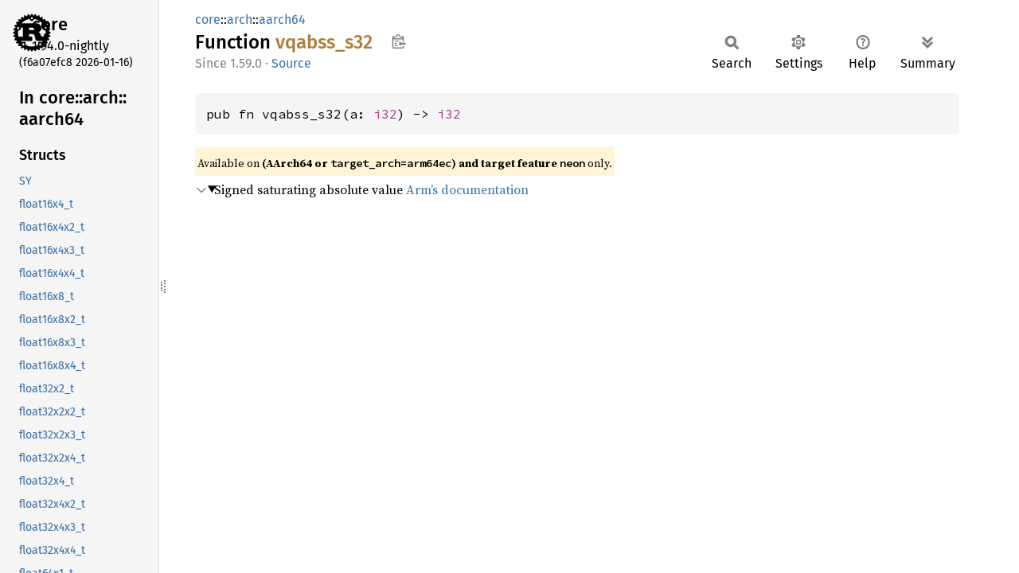

--- FILE ---
content_type: text/html
request_url: https://doc.rust-lang.org/nightly/core/arch/aarch64/fn.vqabss_s32.html
body_size: 1572
content:
<!DOCTYPE html><html lang="en"><head><meta charset="utf-8"><meta name="viewport" content="width=device-width, initial-scale=1.0"><meta name="generator" content="rustdoc"><meta name="description" content="Signed saturating absolute value Arm’s documentation"><title>vqabss_s32 in core::arch::aarch64 - Rust</title><script>if(window.location.protocol!=="file:")document.head.insertAdjacentHTML("beforeend","SourceSerif4-Regular-6b053e98.ttf.woff2,FiraSans-Italic-81dc35de.woff2,FiraSans-Regular-0fe48ade.woff2,FiraSans-MediumItalic-ccf7e434.woff2,FiraSans-Medium-e1aa3f0a.woff2,SourceCodePro-Regular-8badfe75.ttf.woff2,SourceCodePro-Semibold-aa29a496.ttf.woff2".split(",").map(f=>`<link rel="preload" as="font" type="font/woff2"href="../../../static.files/${f}">`).join(""))</script><link rel="stylesheet" href="../../../static.files/normalize-9960930a.css"><link rel="stylesheet" href="../../../static.files/rustdoc-77263533.css"><meta name="rustdoc-vars" data-root-path="../../../" data-static-root-path="../../../static.files/" data-current-crate="core" data-themes="" data-resource-suffix="1.94.0" data-rustdoc-version="1.94.0-nightly (f6a07efc8 2026-01-16)" data-channel="nightly" data-search-js="search-9e2438ea.js" data-stringdex-js="stringdex-b897f86f.js" data-settings-js="settings-c38705f0.js" ><script src="../../../static.files/storage-e2aeef58.js"></script><script defer src="sidebar-items1.94.0.js"></script><script defer src="../../../static.files/main-7bab91a1.js"></script><noscript><link rel="stylesheet" href="../../../static.files/noscript-ffcac47a.css"></noscript><link rel="alternate icon" type="image/png" href="../../../static.files/favicon-32x32-eab170b8.png"><link rel="icon" type="image/svg+xml" href="../../../static.files/favicon-044be391.svg"></head><body class="rustdoc fn"><!--[if lte IE 11]><div class="warning">This old browser is unsupported and will most likely display funky things.</div><![endif]--><rustdoc-topbar><h2><a href="#">vqabss_s32</a></h2></rustdoc-topbar><nav class="sidebar"><div class="sidebar-crate"><a class="logo-container" href="../../../core/index.html"><img class="rust-logo" src="../../../static.files/rust-logo-9a9549ea.svg" alt="logo"></a><h2><a href="../../../core/index.html">core</a><span class="version">1.94.0-nightly</span></h2></div><div class="version">(f6a07efc8	2026-01-16)</div><div class="sidebar-elems"><div id="rustdoc-modnav"><h2><a href="index.html">In core::<wbr>arch::<wbr>aarch64</a></h2></div></div></nav><div class="sidebar-resizer" title="Drag to resize sidebar"></div><main><div class="width-limiter"><section id="main-content" class="content"><div class="main-heading"><div class="rustdoc-breadcrumbs"><a href="../../index.html">core</a>::<wbr><a href="../index.html">arch</a>::<wbr><a href="index.html">aarch64</a></div><h1>Function <span class="fn">vqabss_<wbr>s32</span>&nbsp;<button id="copy-path" title="Copy item path to clipboard">Copy item path</button></h1><rustdoc-toolbar></rustdoc-toolbar><span class="sub-heading"><span class="since" title="Stable since Rust version 1.59.0">1.59.0</span> · <a class="src" href="../../../src/core/stdarch/crates/core_arch/src/aarch64/neon/generated.rs.html#16679-16688">Source</a> </span></div><pre class="rust item-decl"><code>pub fn vqabss_s32(a: <a class="primitive" href="../../primitive.i32.html">i32</a>) -&gt; <a class="primitive" href="../../primitive.i32.html">i32</a></code></pre><span class="item-info"><div class="stab portability">Available on <strong>(AArch64 or <code>target_arch=arm64ec</code>) and target feature <code>neon</code></strong> only.</div></span><details class="toggle top-doc" open><summary class="hideme"><span>Expand description</span></summary><div class="docblock"><p>Signed saturating absolute value
<a href="https://developer.arm.com/architectures/instruction-sets/intrinsics/vqabss_s32">Arm’s documentation</a></p>
</div></details></section></div></main></body></html>